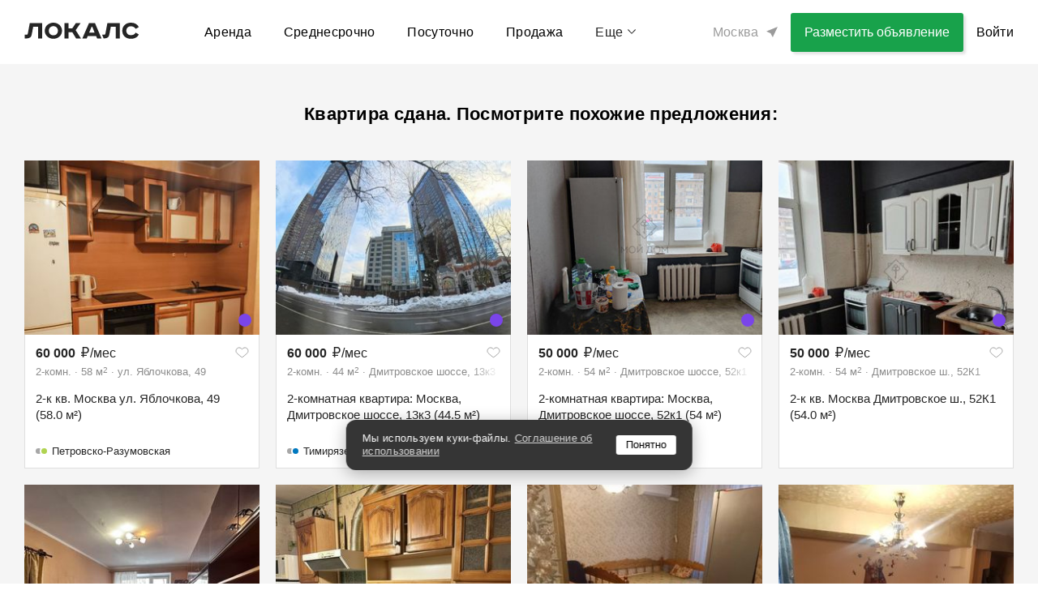

--- FILE ---
content_type: image/svg+xml
request_url: https://assets.thelocals.ru/assets/store_google_play-0846cc7183996f46c49f104ed7964a030ae4fde820e151abddcf293397b3e931.svg
body_size: 1770
content:
<svg xmlns="http://www.w3.org/2000/svg" xmlns:xlink="http://www.w3.org/1999/xlink" viewBox="0 0 216 65.99"><defs><style>.cls-1{fill:#fff;}.cls-1,.cls-2{fill-rule:evenodd;}.cls-3{fill:url(#linear-gradient);}.cls-4{fill:url(#linear-gradient-2);}.cls-5{fill:url(#linear-gradient-3);}.cls-6{fill:url(#linear-gradient-4);}</style><linearGradient id="linear-gradient" x1="46.75" y1="37.59" x2="41.68" y2="27.64" gradientUnits="userSpaceOnUse"><stop offset="0" stop-color="#fcd08f"/><stop offset="1" stop-color="#f79673"/></linearGradient><linearGradient id="linear-gradient-2" x1="39.38" y1="36.11" x2="20.08" y2="56.8" gradientUnits="userSpaceOnUse"><stop offset="0" stop-color="#e74047"/><stop offset="1" stop-color="#7f50a0"/></linearGradient><linearGradient id="linear-gradient-3" x1="39.48" y1="30.5" x2="19.88" y2="10.2" gradientUnits="userSpaceOnUse"><stop offset="0" stop-color="#e6ffab"/><stop offset="1" stop-color="#47bebc"/></linearGradient><linearGradient id="linear-gradient-4" x1="25.75" y1="53.49" x2="25.75" y2="13.44" gradientUnits="userSpaceOnUse"><stop offset="0" stop-color="#84e9db"/><stop offset="1" stop-color="#197491"/></linearGradient></defs><title>google-play</title><g id="Layer_2" data-name="Layer 2"><g id="Layer_1-2" data-name="Layer 1"><path class="cls-1" d="M6.65,0H209.35A6.62,6.62,0,0,1,216,6.6V59.39a6.62,6.62,0,0,1-6.65,6.6H6.65A6.62,6.62,0,0,1,0,59.39V6.6A6.62,6.62,0,0,1,6.65,0Z"/><path class="cls-2" d="M81.94,36.65h-9.8v2.91h6.95c-.34,4.08-3.73,5.81-6.94,5.81a7.76,7.76,0,0,1,0-15.53,7.54,7.54,0,0,1,5.24,2.1l2-2.11a10.35,10.35,0,0,0-7.38-2.91,10.68,10.68,0,1,0,.15,21.36c5.72,0,9.9-3.92,9.9-9.71a8.72,8.72,0,0,0-.18-1.93Z"/><path class="cls-2" d="M90.31,37.24a4,4,0,0,1,3.85,4.17,3.9,3.9,0,1,1-3.85-4.17Zm0-2.7a6.86,6.86,0,1,0,6.89,6.89,6.78,6.78,0,0,0-6.89-6.89Z"/><path class="cls-2" d="M105.48,37.24a4,4,0,0,1,3.85,4.17,3.9,3.9,0,1,1-3.85-4.17Zm0-2.7a6.86,6.86,0,1,0,6.89,6.89,6.78,6.78,0,0,0-6.89-6.89Z"/><path class="cls-2" d="M120.57,37.25a3.88,3.88,0,0,1,3.67,4.18,3.84,3.84,0,0,1-3.71,4.16,3.9,3.9,0,0,1-3.8-4.13,4,4,0,0,1,3.84-4.21Zm-.27-2.69a6.87,6.87,0,0,0-.06,13.73A4.53,4.53,0,0,0,124,46.62V48a3.44,3.44,0,0,1-3.61,3.79,3.81,3.81,0,0,1-3.51-2.44l-2.64,1.1a6.6,6.6,0,0,0,6.17,4c3.67,0,6.46-2.31,6.46-7.16V35H124v1.16a4.86,4.86,0,0,0-3.7-1.58Z"/><path class="cls-2" d="M140.4,37.18a2.74,2.74,0,0,1,2.54,1.47l-6.15,2.57a3.81,3.81,0,0,1,3.61-4Zm-.12-2.64c-3.48,0-6.4,2.77-6.4,6.85a6.64,6.64,0,0,0,6.74,6.89,7,7,0,0,0,5.75-3L144,43.69a3.84,3.84,0,0,1-3.36,1.89,3.53,3.53,0,0,1-3.37-2.08l9.2-3.82L146,38.56a6.21,6.21,0,0,0-5.71-4Z"/><rect x="129.19" y="27.64" width="3.02" height="20.23"/><rect x="169.72" y="27.64" width="3.02" height="20.23"/><rect x="153.69" y="27.64" width="3.02" height="20.23"/><path class="cls-2" d="M153.69,27.64H161a6.46,6.46,0,0,1,6.45,6.44h0A6.46,6.46,0,0,1,161,40.53h-7.31V27.64Zm3,3v6.84H161a3.42,3.42,0,1,0,0-6.84Z"/><polygon class="cls-2" points="195.06 54.46 203.82 34.54 200.51 34.54 191.76 54.46 195.06 54.46"/><polygon class="cls-2" points="196.04 49.9 189.29 34.54 192.59 34.54 197.25 45.13 196.04 45.13 196.04 49.9"/><path class="cls-2" d="M185.11,47.87h3V40.6c.47-7.5-9-9.27-12.64-3.86l2.43,1.63c1.76-3.08,6.78-2.37,7.11.93a13.4,13.4,0,0,0-4.63-.54,4.89,4.89,0,0,0-4.63,4.13,5,5,0,0,0,1,3.9A5.71,5.71,0,0,0,182.49,48a5.2,5.2,0,0,0,2.63-1.76v1.63Zm0-5.85a4.55,4.55,0,0,1-3.35,3.34c-3.5,1-4.37-4.73.83-3.95A13,13,0,0,1,185.11,42Z"/><path d="M71.09,9.8H64.53L64,14.74c-.33,2.84-.87,3.22-1.91,3.34v3.09h1.7V19.4H70.3v1.77H72V17.92h-.9Zm-1.7,8.12h-5a4.71,4.71,0,0,0,1.28-3.07L66,11.29H69.4Zm8.26-8.28a4.78,4.78,0,0,0-4.94,5,4.94,4.94,0,1,0,9.89,0A4.78,4.78,0,0,0,77.65,9.65Zm0,8.43a3.2,3.2,0,0,1-3.2-3.47,3.21,3.21,0,1,1,6.41,0A3.21,3.21,0,0,1,77.65,18.08Zm11.27-6.94a2.87,2.87,0,0,1,2.44,1.4l1.45-.73a4.38,4.38,0,0,0-3.88-2.16,4.86,4.86,0,0,0-5.07,5,4.86,4.86,0,0,0,5.07,5,4.39,4.39,0,0,0,3.88-2.16l-1.45-.73a2.84,2.84,0,0,1-2.44,1.4,3.3,3.3,0,0,1-3.33-3.47A3.3,3.3,0,0,1,88.92,11.14Zm4.81.14h2.93V19.4h1.7V11.29h2.93V9.8H93.72Zm13,4.12L104,9.8h-1.93l3.64,7.05c-.46.89-.8,1.22-1.58,1.22a2,2,0,0,1-1.26-.55l-.61,1.38a3.27,3.27,0,0,0,5-1.31l4-7.8h-1.93Zm5.76,4h1.7V11.29h5V19.4h1.7V9.8h-8.42Zm17.2-5.67h-5V9.8h-1.7v9.6h1.7V15.22h5V19.4h1.7V9.8h-1.7Zm8.19-4.09a4.78,4.78,0,0,0-4.94,5,4.94,4.94,0,1,0,9.89,0A4.78,4.78,0,0,0,137.85,9.65Zm0,8.43a3.2,3.2,0,0,1-3.2-3.47,3.21,3.21,0,1,1,6.41,0A3.21,3.21,0,0,1,137.85,18.08ZM154,14.45a2.16,2.16,0,0,0,1.68-2.2,2.47,2.47,0,0,0-2.75-2.45h-4.75v9.6H153a2.53,2.53,0,0,0,2.81-2.59A2.36,2.36,0,0,0,154,14.45Zm-4.13-3.17h2.71a1.25,1.25,0,1,1,0,2.49h-2.71Zm2.78,6.64h-2.78V15.26h2.78a1.32,1.32,0,0,1,1.48,1.32A1.3,1.3,0,0,1,152.64,17.92Z"/><path class="cls-3" d="M42.71,39.64l8.7-4.76c1-.54,2-1.91,0-3l-8.71-4.75L36.47,33.4Z"/><path class="cls-4" d="M36.47,33.4,16.53,53.49a2.71,2.71,0,0,0,1.61-.4L42.71,39.64Z"/><path class="cls-5" d="M36.47,33.4l6.23-6.28L18.15,13.72a2.37,2.37,0,0,0-1.63-.28Z"/><path class="cls-6" d="M36.47,33.4l-20-20c-.82.18-1.5.9-1.5,2.33V51.1c0,1.35.53,2.3,1.51,2.39Z"/></g></g></svg>